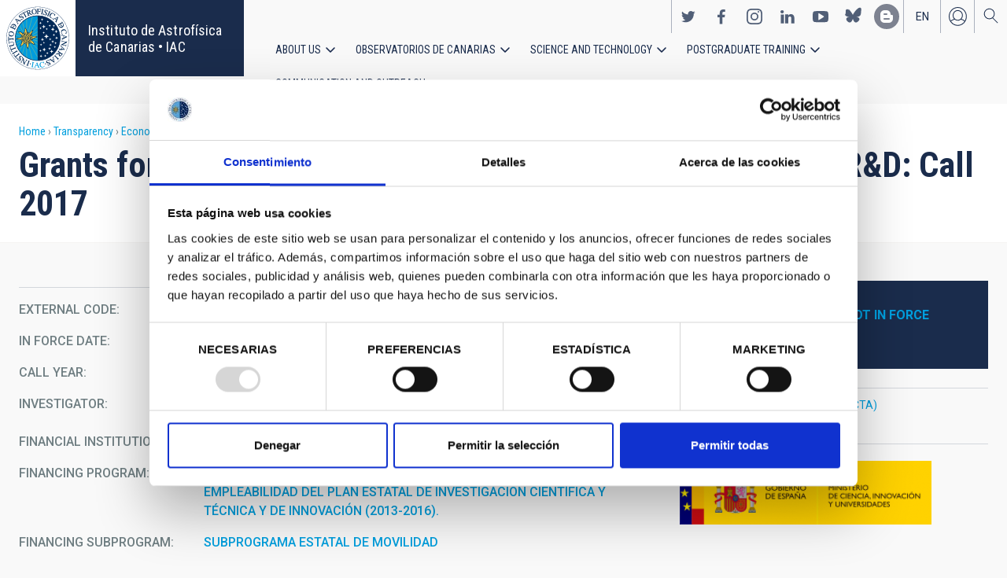

--- FILE ---
content_type: image/svg+xml
request_url: https://iac.es/themes/custom/iac_venus/images/ico-arrow-down-blue.svg
body_size: 236
content:
<svg xmlns="http://www.w3.org/2000/svg" width="24" height="24" viewBox="0 0 24 24">
    <path fill="none" fill-rule="evenodd" stroke="#1B2B4E" stroke-linecap="round" stroke-linejoin="round" stroke-width="1.5" d="M7 10l5 5 5-5"/>
</svg>
